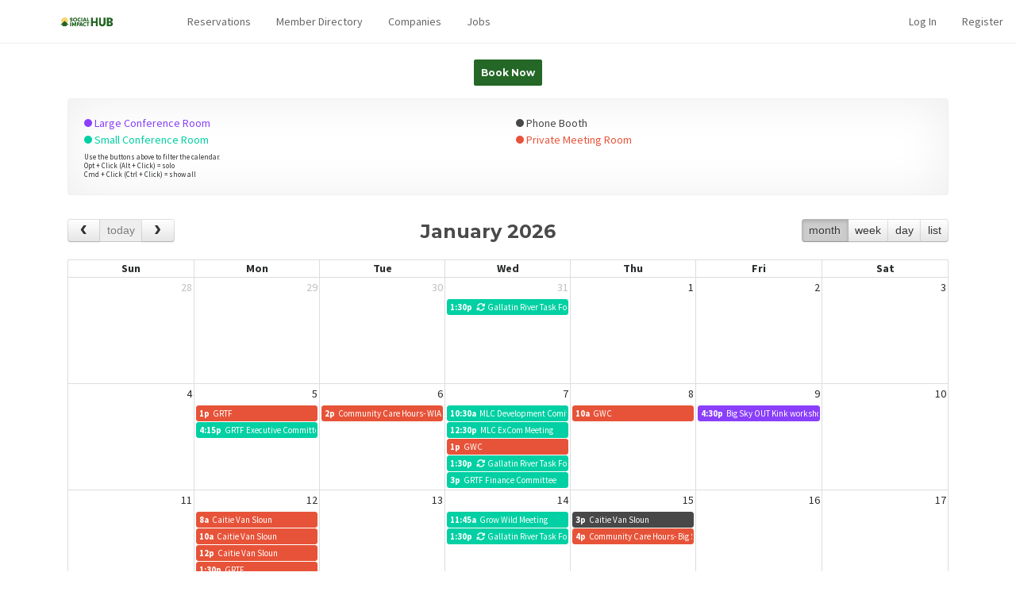

--- FILE ---
content_type: text/html; charset=UTF-8
request_url: https://socialimpacthub.proximity.app/calendar?conf_room_id=7342
body_size: 70442
content:
<!DOCTYPE html>
<html lang="en">
<head>
    <meta charset="utf-8">
    <meta http-equiv="X-UA-Compatible" content="IE=edge">
    <meta name="viewport" content="width=device-width, initial-scale=1, maximum-scale=1, shrink-to-fit=no">
    <meta name="google-site-verification" content="p8pcYepy5q1EA-f4LQ6o9tWsjA71V4N8nPWPsRkqpR8"/>

    <meta name="application-name" content="Big Sky Social Impact Hub"/>

        <title>
                    Reservations | 
                Big Sky Social Impact Hub
    </title>

    <link rel="apple-touch-icon-precomposed" sizes="57x57" href="/assets/favicon/apple-icon-57x57.png">
<link rel="apple-touch-icon-precomposed" sizes="60x60" href="/assets/favicon/apple-icon-60x60.png">
<link rel="apple-touch-icon-precomposed" sizes="72x72" href="/assets/favicon/apple-icon-72x72.png">
<link rel="apple-touch-icon-precomposed" sizes="76x76" href="/assets/favicon/apple-icon-76x76.png">
<link rel="apple-touch-icon-precomposed" sizes="114x114" href="/assets/favicon/apple-icon-114x114.png">
<link rel="apple-touch-icon-precomposed" sizes="120x120" href="/assets/favicon/apple-icon-120x120.png">
<link rel="apple-touch-icon-precomposed" sizes="144x144" href="/assets/favicon/apple-icon-144x144.png">
<link rel="apple-touch-icon-precomposed" sizes="152x152" href="/assets/favicon/apple-icon-152x152.png">
<link rel="apple-touch-icon-precomposed" sizes="180x180" href="/assets/favicon/apple-icon-180x180.png">

<link rel="icon" type="image/png" sizes="192x192" href="https://prod-proximity-imgix-media.imgix.net/assets/uploads/2022/10/37e37bac3870b959212d9ed7168128fe_o.png?w=600&amp;h=600&amp;fit=max&amp;h=192">
<link rel="icon" type="image/png" sizes="32x32" href="https://prod-proximity-imgix-media.imgix.net/assets/uploads/2022/10/37e37bac3870b959212d9ed7168128fe_o.png?w=600&amp;h=600&amp;fit=max&amp;h=32">
<link rel="icon" type="image/png" sizes="96x96" href="https://prod-proximity-imgix-media.imgix.net/assets/uploads/2022/10/37e37bac3870b959212d9ed7168128fe_o.png?w=600&amp;h=600&amp;fit=max&amp;h=96">
<link rel="icon" type="image/png" sizes="16x16" href="https://prod-proximity-imgix-media.imgix.net/assets/uploads/2022/10/37e37bac3870b959212d9ed7168128fe_o.png?w=600&amp;h=600&amp;fit=max&amp;h=16">

<link rel="shortcut icon" type="image/png" href="https://prod-proximity-imgix-media.imgix.net/assets/uploads/2022/10/37e37bac3870b959212d9ed7168128fe_o.png?w=600&amp;h=600&amp;fit=max&amp;h=16"/>


<meta name="msapplication-TileColor" content="#000000">
<meta name="msapplication-TileImage" content="/ms-icon-144x144.png">

<link rel="mask-icon" href="/assets/favicon/mask-icon.svg" color="#246726">

    <!-- Google Structured Data -->
<script type="application/ld+json">
[{
  "@context": "http://schema.org",
  "@type": "Organization",
  "name" : "Big Sky Social Impact Hub",
  "logo": "https://prod-proximity-imgix-media.imgix.net/assets/uploads/2022/10/f47f025c8fe2347d68a4eecf5a8f2b66_o.png?w=1200&amp;h=1200&amp;fit=max&amp;auto=format%2Ccompress",
  "url": "https://socialimpacthub.proximity.app/",
  "sameAs" : [
    "",
    "https://www.twitter.com/",
    ""
  ]
},
{
  "@context" : "http://schema.org",
  "@type" : "WebSite",
  "name" : "Big Sky Social Impact Hub",
  "alternateName" : "Big Sky Social Impact Hub",
  "url" : "https://socialimpacthub.proximity.app/"
}]
</script>

    <!-- Global site tag (gtag.js) - Google Ads: 846538698 -->
<script>var tag = document.createElement("script");
tag.src = "https://www.googletagmanager.com/gtag/js?id=AW-846538698";
tag.setAttribute("async", "async");
document.getElementsByTagName("head")[0].appendChild(tag);
</script>
<script>
 window.dataLayer = window.dataLayer || [];
 function gtag(){dataLayer.push(arguments);}
 gtag('js', new Date());

 gtag('config', 'AW-846538698', {
   cookie_flags: 'max-age=7200;secure;samesite=none'
 });
</script>

    <!-- Open Graph data -->
    <meta property="og:title" content="Reservations" xmlns:og="http://opengraphprotocol.org/schema/" />
    <meta property="og:url" content="https://socialimpacthub.proximity.app/calendar?conf_room_id=7342" xmlns:og="http://opengraphprotocol.org/schema/" />
    <meta property="og:description" content="You may have to work, but you don&#039;t have to work alone" xmlns:og="http://opengraphprotocol.org/schema/" />
    <meta property="og:image" content="https://proximity.app/img/fb-image.jpg" xmlns:og="http://opengraphprotocol.org/schema/" />
    <meta property="og:image:width" content="1200" xmlns:og="http://opengraphprotocol.org/schema/" />
    <meta property="og:image:height" content="630" xmlns:og="http://opengraphprotocol.org/schema/" />
    <meta property="og:image:alt" content="An image of Big Sky Social Impact Hub" xmlns:og="http://opengraphprotocol.org/schema/" />
    <meta property="og:site_name" content="Reservations" xmlns:og="http://opengraphprotocol.org/schema/" />
    <meta property="og:type" content="website" xmlns:og="http://opengraphprotocol.org/schema/" />
    <meta property="fb:app_id" content="1048646055322393" xmlns:fb="http://www.facebook.com/2008/fbml" />
    <!-- Twitter Card data -->
    <meta name="twitter:card" content="summary_large_image">
    <meta name="twitter:site" content="Reservations">
    <meta name="twitter:title" content="Reservations">
    <meta name="twitter:description" content="You may have to work, but you don&#039;t have to work alone">
    <!-- Twitter summary card with large image must be at least 280x150px -->
    <meta name="twitter:image:src" content="https://app.proximity.space/img/fb-image.jpg">
    <script>
    window.getRecaptchaToken = (actionName, closure) => closure('Space disabled reCAPTCHA.')
</script>

            <link rel="alternate" type="application/atom+xml" href="https://socialimpacthub.proximity.app/events/rss" title="Events">
    
    <!-- Fonts -->
    
    <link href="https://fonts.googleapis.com/css2?family=Source+Sans+Pro:wght@300;400;600;700;900&display=swap"
          rel="stylesheet"
    >
    <link href="https://fonts.googleapis.com/css2?family=Montserrat:wght@400;700;900&display=swap" rel="stylesheet">

    <!-- CDN CSS -->
    <link rel="stylesheet" href="https://cdnjs.cloudflare.com/ajax/libs/fullcalendar/3.10.2/fullcalendar.min.css">
    <script>var tag = document.createElement("script");
tag.src = "https://kit.fontawesome.com/ab1cf687b9.js";
tag.setAttribute("crossorigin", "anonymous");
document.getElementsByTagName("head")[0].appendChild(tag);
</script>

    <!-- Primary app CSS -->
    <link rel="stylesheet" href="/css/app.css?id=868ef5448439297a3b66872649f8cde1">

    
    
            <!-- Site override CSS -->
        <link rel="stylesheet" href="https://socialimpacthub.proximity.app/custom-styles/style-35914434ac9e.css">
    
    
    <!-- Scripts -->
    <script>
        window.Laravel = {"csrfToken":"lWNr8Qqg8KJBFhoN0PulMgXarRh31PlUVwp8Abk8"};
        window.localizationDictionary = {"[[spacename]] members":{"content":"[[spaceName]] Members","auto_capitalize":true},"activate membership":{"content":"activate membership","auto_capitalize":true},"active members this month":{"content":"Active Members this Month","auto_capitalize":true},"add benefit":{"content":"Add Benefit","auto_capitalize":true},"add initial punches to membership":{"content":"Add initial punches to membership","auto_capitalize":true},"add member":{"content":"Add Member","auto_capitalize":true},"add membership":{"content":"Add Membership","auto_capitalize":true},"app fees paid by member":{"content":"App Fees Paid by Member","auto_capitalize":true},"benefits":{"content":"Benefits","auto_capitalize":true},"building":{"content":"Building","auto_capitalize":true},"buildings":{"content":"Buildings","auto_capitalize":true},"change membership":{"content":"Change Membership","auto_capitalize":true},"choose a membership!":{"content":"Choose a membership!","auto_capitalize":true},"contact manager to cancel":{"content":"contact manager to cancel","auto_capitalize":true},"current membership":{"content":"Current membership","auto_capitalize":true},"default membership":{"content":"default membership","auto_capitalize":true},"downgrade membership":{"content":"downgrade membership","auto_capitalize":true},"edit benefit":{"content":"Edit Benefit","auto_capitalize":true},"edit member":{"content":"Edit Member","auto_capitalize":true},"edit member-level permissions":{"content":"Edit Member-level Permissions","auto_capitalize":true},"edit membership":{"content":"Edit Membership","auto_capitalize":true},"enable member directory":{"content":"Enable Member Directory","auto_capitalize":true},"filter logs by door, member, method or message":{"content":"Filter logs by door, member, method or message","auto_capitalize":false},"filter transactions by member or description":{"content":"Filter transactions by member or description","auto_capitalize":false},"find other members of the [[spacename]] community.":{"content":"Find other members of the [[spaceName]] community.","auto_capitalize":false},"how many punches should be added to this member at each renewal?":{"content":"How many punches should be added to this member at each renewal?","auto_capitalize":false},"how many punches should this member be topped off to at each renewal?":{"content":"How many punches should this member be topped off to at each renewal?","auto_capitalize":false},"how often the membership will auto-renew and the member will be charged.":{"content":"How often the membership will auto-renew and the member will be charged.","auto_capitalize":false},"I agree to the term length of this membership and I understand that I will not be able to change or cancel my membership for [[contractLength]] from [[changeDate]].":{"content":"I agree to the term length of this membership and I understand that I will not be able to change or cancel my membership for [[contractLength]] from [[changeDate]].","auto_capitalize":false},"i agree to the term length of this membership and i understand that i will not be able to change or cancel my membership for [[contractlength]] from [[changedate]].":{"content":"I agree to the term length of this membership and I understand that I will not be able to change or cancel my membership for [[contractLength]] from [[changeDate]].","auto_capitalize":false},"i agree to the term length of this membership and i understand that i will not be able to change or cancel my membership for [[contractlength]] from today.":{"content":"I agree to the term length of this membership and I understand that I will not be able to change or cancel my membership for [[contractLength]] from today.","auto_capitalize":false},"if the member does not add a payment source by this date the membership will not be activated.":{"content":"If the member does not add a payment source by this date the membership will not be activated.","auto_capitalize":false},"if you do not want all of your membership types to share that same pool, you can override them here.":{"content":"If you do not want all of your membership types to share that same pool, you can override them here.","auto_capitalize":false},"if you would like to cancel your membership, please reach out to your community manager.":{"content":"If you would like to cancel your membership, please reach out to your community manager.","auto_capitalize":false},"keys granted to a member are available to the member 24\/7.":{"content":"Keys granted to a member are available to the member 24\/7.","auto_capitalize":false},"keys granted to member directly":{"content":"Keys Granted to Member Directly","auto_capitalize":false},"keys included in membership":{"content":"Keys Included in Membership","auto_capitalize":false},"keys included with a membership type may be limited by time and day.":{"content":"Keys included with a membership type may be limited by time and day.","auto_capitalize":false},"loading member data ...":{"content":"Loading member data ...","auto_capitalize":false},"loading members ...":{"content":"Loading Members ...","auto_capitalize":false},"looking for affected memberships ...":{"content":"Looking for affected memberships ...","auto_capitalize":false},"looking for memberships ...":{"content":"Looking for memberships ...","auto_capitalize":false},"manage benefits":{"content":"Manage Benefits","auto_capitalize":false},"manage member":{"content":"Manage Member","auto_capitalize":false},"manage members":{"content":"Manage Members","auto_capitalize":true},"manage memberships":{"content":"Manage Memberships","auto_capitalize":true},"member":{"content":"member","auto_capitalize":true},"member benefits":{"content":"Member Benefits","auto_capitalize":true},"member check-in":{"content":"Member Check-in","auto_capitalize":false},"member directories":{"content":"member directories","auto_capitalize":true},"member directory":{"content":"Member Directory","auto_capitalize":true},"member invoices":{"content":"User Invoices","auto_capitalize":true},"member list":{"content":"Member List","auto_capitalize":true},"member reservations":{"content":"Member Reservations","auto_capitalize":true},"member roll":{"content":"Member Roll","auto_capitalize":true},"members":{"content":"members","auto_capitalize":true},"members (mtd)":{"content":"Members (MTD)","auto_capitalize":false},"members who were active for part of the month before canceling will remain as part of the active member count until the following month.":{"content":"Members who were active for part of the month before canceling will remain as part of the active member count until the following month.","auto_capitalize":false},"members.info.active.who":{"content":"In most cases, anyone who utilizes your space, doors or internet is an active member. If you believe this is an exception, please provide a detailed explanation. We attempt to review requests within three business days, however in peak times it may take longer.","auto_capitalize":false},"members.info.consideredactive":{"content":"You can give members access to specific keys outside of their membership. Adding a key to this member will give them 24\/7 access to that key until you remove it. If they cancel their membership, keys will be revoked.","auto_capitalize":false},"membership":{"content":"membership","auto_capitalize":true},"membership access":{"content":"Membership Access","auto_capitalize":true},"membership deleted":{"content":"Membership Deleted","auto_capitalize":true},"membership has been deleted":{"content":"Membership has been deleted","auto_capitalize":false},"membership length":{"content":"Membership Length","auto_capitalize":true},"membership options":{"content":"Membership Options","auto_capitalize":true},"membership parameters":{"content":"membership parameters","auto_capitalize":true},"membership type":{"content":"Membership Type","auto_capitalize":true},"membership types":{"content":"membership types","auto_capitalize":true},"membership under contract":{"content":"membership under contract","auto_capitalize":true},"membership-level permissions":{"content":"membership-level permissions","auto_capitalize":true},"membership.cancel.notallowed":{"content":"You are not able to change or cancel your membership at [[spaceName]] because you are currently under a contract that expires at midnight on [[expiresAt]]. If you have any questions or need to discuss your membership terms, reach out to your community manager.","auto_capitalize":false},"membership.change-will-leave-team":{"content":"Your membership is part of a team account. If you change or cancel your membership, you will become responsible for your own memberships, including any new charges, starting immediately. If you do not have a payment source associated with your account, you may be asked to enter payment information before you can change your membership.","auto_capitalize":false},"membership.edit.length.help.nonrecurring":{"content":"After this time, the member will be downgraded to the [[defaultMembershipName]] level.","auto_capitalize":false},"membership.updated.confirmation":{"content":"Your membership has been updated to <b>[[membershipClassName]]<\/b> ([[membershipCost]]). This status is active immediately","auto_capitalize":false},"memberships":{"content":"memberships","auto_capitalize":true},"memberships found":{"content":"memberships found","auto_capitalize":true},"my membership page description":{"content":"My Membership Page Description","auto_capitalize":true},"my membership page title":{"content":"My Membership Page Title","auto_capitalize":true},"my memberships":{"content":"my memberships","auto_capitalize":true},"network access check-ins could be caused by computers, tablets, kindles, phones or other smart devices left in your space even when the member is not there.":{"content":"Network Access check-ins could be caused by computers, tablets, kindles, phones or other smart devices left in your space even when the member is not there.","auto_capitalize":false},"new membership":{"content":"New Membership","auto_capitalize":true},"no active members found this month.":{"content":"No active members found this month.","auto_capitalize":true},"no membership":{"content":"No membership","auto_capitalize":true},"no memberships found.":{"content":"No memberships found.","auto_capitalize":true},"please set a category for this membership.":{"content":"Please set a category for this membership.","auto_capitalize":true},"remove member":{"content":"Remove Member","auto_capitalize":true},"resource.category.freetime.default":{"content":"Note: This is the default amount of free time that will apply to all members of your space, including free members. You can adjust this pool on a per-membership level by visiting the Membership Parameters page from the category list.","auto_capitalize":false},"resource.category.freetime.moreinfo":{"content":"This is a bucket of time that can be used to reserve any resource in this category. Once it is depleted, members will be able to reserve resources at their normal per-hour rate for the remainder of the month. (This will override any per-resource free time you have set.)","auto_capitalize":false},"restrict this benefit to certain memberships?":{"content":"Restrict this benefit to certain memberships?","auto_capitalize":true},"restrict to certain memberships":{"content":"Restrict to certain memberships","auto_capitalize":true},"room view":{"content":"Room View","auto_capitalize":false},"search for the name or email of a member of your space to add them to the attendees list.":{"content":"Search for the name or email of a member of your space to add them to the attendees list.","auto_capitalize":false},"see all available memberships":{"content":"See All Available Memberships","auto_capitalize":true},"see memberships":{"content":"See Memberships","auto_capitalize":true},"set up membership types":{"content":"Set up Membership Types","auto_capitalize":false},"set up resources":{"content":"Set up Resources","auto_capitalize":false},"show members of the [[membershipname]] level in the member directory?":{"content":"Show members of the [[membershipName]] level in the Member Directory?","auto_capitalize":false},"sold out":{"content":"Sold Out","auto_capitalize":true},"sort membership types":{"content":"Sort Membership Types","auto_capitalize":true},"taxes can be deleted if they have never been applied to any invoices and can be archived if they are not assigned to any membership types, reservable resources, add-ons or custom charges.":{"content":"Taxes can be deleted if they have never been applied to any invoices and can be archived if they are not assigned to any membership types, reservable resources, add-ons or custom charges.","auto_capitalize":false},"the member will be charged\/active as soon as they add a payment source.":{"content":"The member will be charged\/active as soon as they add a payment source.","auto_capitalize":false},"this member has key access pending.":{"content":"This member has key access pending.","auto_capitalize":false},"this member was deleted after checking in today.":{"content":"This member was deleted after checking in today.","auto_capitalize":false},"this member will be counted as an active member at your space and will have access that comes with the membership type they are assigned.":{"content":"This member will be counted as an active member at your space and will have access that comes with the membership type they are assigned.","auto_capitalize":false},"this member will be returned to a default membership at your space.":{"content":"This member will be returned to a default membership at your space.","auto_capitalize":false},"this membership is subject to a contracted term length, however no contract will be activated unless you set it up on the next page.":{"content":"This membership is subject to a contracted term length, however no contract will be activated unless you set it up on the next page.","auto_capitalize":false},"this membership type does not have access to the internet!":{"content":"This membership type does not have access to the internet!","auto_capitalize":false},"this membership will be upgraded to [[membershipname]] if a payment source is added by [[startdate]].":{"content":"This membership will be upgraded to [[membershipName]] if a payment source is added by [[startDate]].","auto_capitalize":false},"to unlink your membership, contact your community manager.":{"content":"To unlink your membership, contact your community manager.","auto_capitalize":false},"unlink membership":{"content":"Unlink Membership","auto_capitalize":true},"wave":{"content":"Wave","auto_capitalize":true},"wave at":{"content":"Wave at","auto_capitalize":true},"what kind of membership is this?":{"content":"What kind of membership is this?","auto_capitalize":false},"when a member uses a punch, how long they will have access to your space on that punch.":{"content":"When a member uses a punch, how long they will have access to your space on that punch.","auto_capitalize":false},"you can give members access to specific keys outside of their membership. adding a key to this member will give them 24\/7 access to that key until you remove it. if they cancel their membership, keys will be revoked.":{"content":"You can give members access to specific keys outside of their membership. Adding a key to this member will give them 24\/7 access to that key until you remove it. If they cancel their membership, keys will be revoked.","auto_capitalize":false},"you have not indicated that you work for this company. a company will only appear in this space's business directory if one or more coworking members are listed as employees of the company.":{"content":"You have not indicated that you work for this company. A company will only appear in this space's business directory if one or more coworking members are listed as employees of the company.","auto_capitalize":false},"your membership has been updated!":{"content":"your membership has been updated!","auto_capitalize":true},"your membership has expired.":{"content":"your membership has expired.","auto_capitalize":true},"your membership includes internet access.":{"content":"Your membership includes internet access.","auto_capitalize":false},"your membership is set to change to [[membershipname]] on [[startdate]].":{"content":"Your membership is set to change to [[membershipName]] on [[startDate]].","auto_capitalize":false},"your membership only allows you to book this resource [[maxdaysout]] out.":{"content":"Your membership only allows you to book this resource [[maxDaysOut]] out.","auto_capitalize":false},"Your membership will change to [[membershipName]] if you enter a payment source before [[startDate]].":{"content":"Your membership will change to [[membershipName]] if you enter a payment source before [[startDate]].","auto_capitalize":false}};
        window.env = 'production';
        window.platform = {"stripePublishableKey":"pk_live_UC724DIiUXCgW6ki788Aj3eD","appUrl":"https:\/\/proximity.app\/"};
        window.space = {"id":1344,"account_name":"socialimpacthub","reseller_id":1,"brand_id":null,"name":"Big Sky Social Impact Hub","mode":"coworking","timezone":"America\/Denver","currency":"usd","locale":"en-US","email":"lindsey.putnam@yellowstoneclub.com","status":"active","postmark_domain_verified":0,"salto_ks_site_id":null,"self_onboard":0,"address":"1700 Lone Mountain Trail","address_2":"","locality":"Big Sky","region_short":"MT","region":"Montana","country_short":"US","country":"United States","postal_code":"59716","phone":null,"show_on_map":1,"coming_soon":0,"home_hero_text":"You may have to work, but you don't have to work alone","stripe_pubkey":"pk_live_51M07tYKmHM9o8AB3JtpOEuTl7NJQfdPGTAt0xkHjjXnhYMws9niTPWf7xXVmhRoVadHT6DCZS9yaCUXUI0tAI1dR00jcZ8UBqH","nomad_only":0,"enable_member_directory":1,"enable_reservations":1,"enable_events":1,"enable_companies":1,"enable_jobs":1,"enable_team":true,"enable_member_referrals":0,"enable_prox_slack":"0","enable_offline_payments":1,"google_analytics_id":"","allow_self_signup":1,"require_registration":0,"allow_self_cancel":1,"inventory_opt_in":false,"workplace_opt_in":false,"latitude":"45.2668993","longitude":"-111.2873804","space_area":0,"measurement_system":"imperial","nomad_desk_price":0,"nomad_multiplier":150,"emergency_pause":0,"emergency_lockdown":0,"member_directory_view_level":"everyone","has_connected_stripe_account":true,"allow_private_bookings":true,"space_domains":[{"id":2987,"space_id":1344,"space_domain_certificate_id":458,"fqdn":"yellowstoneclub.proximity.app","default_domain":0,"redirect_permanent":0,"redirect_map_path":1,"redirect_url":"https:\/\/socialimpacthub.proximity.app","meta":[],"created_at":"2022-10-18T17:51:35.000000Z","updated_at":"2022-11-30T21:57:48.000000Z"},{"id":3014,"space_id":1344,"space_domain_certificate_id":458,"fqdn":"socialimpacthub.proximity.app","default_domain":1,"redirect_permanent":0,"redirect_map_path":1,"redirect_url":null,"meta":[],"created_at":"2022-11-30T21:57:48.000000Z","updated_at":"2022-11-30T21:57:48.000000Z"}],"partner":{"id":1,"name":"Proximity","domain_certificate_id":458,"logo_light":68462,"logo_dark":68463,"powered_by_logo_light":68464,"powered_by_logo_dark":68465,"show_powered_by_proximity":0,"favicon_id":null,"featured_image_id":null,"color_primary":"#EE487C","color_primary_contrast":"#fff","color_secondary":"#F26C45","color_secondary_contrast":"#000","css":null,"email_css":null,"body_classes":null,"phone":null,"email":"hello@proximity.space","dispute_email":"disputes@beinproximity.com","privacy_email":"privacy@proximity.space","noreply_email":"noreply@proximity.space","address":"307 N 1st Street","address_2":null,"locality":"Montrose","region_short":"CO","region":"Colorado","country_short":"US","country":"United States","postal_code":"81401","statement_descriptor":"Proximity","docs_site_url":"https:\/\/docs.proximity.space","marketing_site_url":"https:\/\/proximity.space","apps_landing_page_url":null,"wave_url_prefix":"wave","tagline":null,"home_hero_text":null,"facebook_url":null,"twitter_username":null,"instagram_url":null,"show_partner_spaces_on_map":1,"show_partner_spaces_in_apps":1,"show_non_partner_spaces_on_maps":1,"show_non_partner_spaces_in_apps":1,"created_at":"2023-07-05 22:06:20","updated_at":"2023-07-05 22:06:20","deleted_at":null,"laravel_through_key":1,"primary":true,"domain_certificate":{"id":458,"host":"proximity.app","status":"ISSUED","aws_acm_id":null,"aws_nginx_config_id":null,"aws_tasker_session_id":null,"root_wildcard":1,"shared_session_host":1,"auto_renew":0,"community":1,"expires_at":"2025-06-30 23:59:59","meta":{"NS":"ns-287.awsdns-35.com"},"created_at":"2022-04-09T06:36:51.000000Z","updated_at":"2024-08-13T22:40:16.000000Z"},"favicon":null,"featured_image":null},"object_meta":[{"id":2091995258,"describable_id":1344,"describable_type":"App\\Models\\Space","meta_key":"allow_donations","meta_value":"0","created_at":"2024-05-14 14:42:38","updated_at":"2024-05-14 14:42:38"},{"id":1581861628,"describable_id":1344,"describable_type":"App\\Models\\Space","meta_key":"Brivo_enabled","meta_value":"0","created_at":"2022-11-30 21:57:48","updated_at":"2022-11-30 21:57:48"},{"id":1542284459,"describable_id":1344,"describable_type":"App\\Models\\Space","meta_key":"conference_rooms_lead","meta_value":"<p>Need a space to meet? Conference rooms are available to everyone, whether you're a member of our space or not!<\/p>","created_at":"2022-10-20 22:02:22","updated_at":"2022-10-20 22:02:22"},{"id":1581861629,"describable_id":1344,"describable_type":"App\\Models\\Space","meta_key":"enable_credit_payments","meta_value":"1","created_at":"2022-11-30 21:57:48","updated_at":"2022-11-30 21:57:48"},{"id":1595932727,"describable_id":1344,"describable_type":"App\\Models\\Space","meta_key":"enableMembershipFutureStartDate","meta_value":"0","created_at":"2022-12-15 19:54:10","updated_at":"2022-12-15 19:54:10"},{"id":2069938635,"describable_id":1344,"describable_type":"App\\Models\\Space","meta_key":"hasEditedConferenceRooms","meta_value":"1","created_at":"2024-04-24 17:00:13","updated_at":"2024-04-24 17:00:13"},{"id":2227967039,"describable_id":1344,"describable_type":"App\\Models\\Space","meta_key":"hasEditedMembershipLevels","meta_value":"1","created_at":"2024-09-24 15:58:47","updated_at":"2024-09-24 15:58:47"},{"id":1542284457,"describable_id":1344,"describable_type":"App\\Models\\Space","meta_key":"login_lead","meta_value":"<p>&nbsp;<\/p>\r\n<h3>Current Members<\/h3>\r\n<p>Please sign in to your account to continue.<\/p>\r\n<h3>Create a Free Account to Join<\/h3>\r\n<p>Please register for a free Community Membership account to get started! From your free account dashboard, you can book conference rooms, select your membership level, and manage your profile.<\/p>","created_at":"2022-10-20 22:02:22","updated_at":"2022-10-20 22:02:22"},{"id":1595932726,"describable_id":1344,"describable_type":"App\\Models\\Space","meta_key":"manager_can_view_revenue","meta_value":"1","created_at":"2022-12-15 19:54:10","updated_at":"2022-12-15 19:54:10"},{"id":1581861627,"describable_id":1344,"describable_type":"App\\Models\\Space","meta_key":"membership_contracts_enabled","meta_value":"0","created_at":"2022-11-30 21:57:48","updated_at":"2022-11-30 21:57:48"},{"id":1542284456,"describable_id":1344,"describable_type":"App\\Models\\Space","meta_key":"my_membership_page_description","meta_value":"<p>We are excited to welcome you! By choosing a membership, you can connect with the community and start networking through our membership portal. Choose the membership that is right for you!<\/p>","created_at":"2022-10-20 22:02:22","updated_at":"2022-10-20 22:02:22"},{"id":1542284455,"describable_id":1344,"describable_type":"App\\Models\\Space","meta_key":"my_membership_page_title","meta_value":"Join our growing community!","created_at":"2022-10-20 22:02:22","updated_at":"2022-10-20 22:02:22"},{"id":1581861620,"describable_id":1344,"describable_type":"App\\Models\\Space","meta_key":"Nest_enabled","meta_value":"0","created_at":"2022-11-30 21:57:48","updated_at":"2022-11-30 21:57:48"},{"id":1695050961,"describable_id":1344,"describable_type":"App\\Models\\Space","meta_key":"recurring_reservations_billed_for_april_2023","meta_value":"1","created_at":"2023-04-01 06:26:56","updated_at":"2023-04-01 06:26:56"},{"id":2044178831,"describable_id":1344,"describable_type":"App\\Models\\Space","meta_key":"recurring_reservations_billed_for_april_2024","meta_value":"1","created_at":"2024-04-01 06:27:40","updated_at":"2024-04-01 06:27:40"},{"id":2363980437,"describable_id":1344,"describable_type":"App\\Models\\Space","meta_key":"recurring_reservations_billed_for_april_2025","meta_value":"1","created_at":"2025-04-01 06:22:34","updated_at":"2025-04-01 06:22:34"},{"id":1806620445,"describable_id":1344,"describable_type":"App\\Models\\Space","meta_key":"recurring_reservations_billed_for_august_2023","meta_value":"1","created_at":"2023-08-01 06:26:54","updated_at":"2023-08-01 06:26:54"},{"id":2179050821,"describable_id":1344,"describable_type":"App\\Models\\Space","meta_key":"recurring_reservations_billed_for_august_2024","meta_value":"1","created_at":"2024-08-01 06:26:42","updated_at":"2024-08-01 06:26:42"},{"id":2442047338,"describable_id":1344,"describable_type":"App\\Models\\Space","meta_key":"recurring_reservations_billed_for_august_2025","meta_value":"1","created_at":"2025-08-01 06:27:30","updated_at":"2025-08-01 06:27:30"},{"id":1921388369,"describable_id":1344,"describable_type":"App\\Models\\Space","meta_key":"recurring_reservations_billed_for_december_2023","meta_value":"1","created_at":"2023-12-01 07:31:38","updated_at":"2023-12-01 07:31:38"},{"id":2279883287,"describable_id":1344,"describable_type":"App\\Models\\Space","meta_key":"recurring_reservations_billed_for_december_2024","meta_value":"1","created_at":"2024-12-01 07:42:24","updated_at":"2024-12-01 07:42:24"},{"id":2517843405,"describable_id":1344,"describable_type":"App\\Models\\Space","meta_key":"recurring_reservations_billed_for_december_2025","meta_value":"1","created_at":"2025-12-01 07:23:05","updated_at":"2025-12-01 07:23:05"},{"id":1640197792,"describable_id":1344,"describable_type":"App\\Models\\Space","meta_key":"recurring_reservations_billed_for_february_2023","meta_value":"1","created_at":"2023-02-01 07:28:07","updated_at":"2023-02-01 07:28:07"},{"id":1981121087,"describable_id":1344,"describable_type":"App\\Models\\Space","meta_key":"recurring_reservations_billed_for_february_2024","meta_value":"1","created_at":"2024-02-01 07:26:12","updated_at":"2024-02-01 07:26:12"},{"id":2323376097,"describable_id":1344,"describable_type":"App\\Models\\Space","meta_key":"recurring_reservations_billed_for_february_2025","meta_value":"1","created_at":"2025-02-01 07:21:47","updated_at":"2025-02-01 07:21:47"},{"id":1950463613,"describable_id":1344,"describable_type":"App\\Models\\Space","meta_key":"recurring_reservations_billed_for_january_2024","meta_value":"1","created_at":"2024-01-01 07:30:51","updated_at":"2024-01-01 07:30:51"},{"id":2301891603,"describable_id":1344,"describable_type":"App\\Models\\Space","meta_key":"recurring_reservations_billed_for_january_2025","meta_value":"1","created_at":"2025-01-01 07:23:01","updated_at":"2025-01-01 07:23:01"},{"id":2536131066,"describable_id":1344,"describable_type":"App\\Models\\Space","meta_key":"recurring_reservations_billed_for_january_2026","meta_value":"1","created_at":"2026-01-01 07:27:43","updated_at":"2026-01-01 07:27:43"},{"id":1781779777,"describable_id":1344,"describable_type":"App\\Models\\Space","meta_key":"recurring_reservations_billed_for_july_2023","meta_value":"1","created_at":"2023-07-01 06:26:39","updated_at":"2023-07-01 06:26:39"},{"id":2144392643,"describable_id":1344,"describable_type":"App\\Models\\Space","meta_key":"recurring_reservations_billed_for_july_2024","meta_value":"1","created_at":"2024-07-01 06:26:17","updated_at":"2024-07-01 06:26:17"},{"id":2421437744,"describable_id":1344,"describable_type":"App\\Models\\Space","meta_key":"recurring_reservations_billed_for_july_2025","meta_value":"1","created_at":"2025-07-01 06:27:42","updated_at":"2025-07-01 06:27:42"},{"id":1753212296,"describable_id":1344,"describable_type":"App\\Models\\Space","meta_key":"recurring_reservations_billed_for_june_2023","meta_value":"1","created_at":"2023-06-01 06:28:12","updated_at":"2023-06-01 06:28:12"},{"id":2111174707,"describable_id":1344,"describable_type":"App\\Models\\Space","meta_key":"recurring_reservations_billed_for_june_2024","meta_value":"1","created_at":"2024-06-01 06:24:54","updated_at":"2024-06-01 06:24:54"},{"id":2401915644,"describable_id":1344,"describable_type":"App\\Models\\Space","meta_key":"recurring_reservations_billed_for_june_2025","meta_value":"1","created_at":"2025-06-01 06:18:50","updated_at":"2025-06-01 06:18:50"},{"id":1667225098,"describable_id":1344,"describable_type":"App\\Models\\Space","meta_key":"recurring_reservations_billed_for_march_2023","meta_value":"1","created_at":"2023-03-01 07:34:08","updated_at":"2023-03-01 07:34:08"},{"id":2011616492,"describable_id":1344,"describable_type":"App\\Models\\Space","meta_key":"recurring_reservations_billed_for_march_2024","meta_value":"1","created_at":"2024-03-01 07:28:10","updated_at":"2024-03-01 07:28:10"},{"id":2343375536,"describable_id":1344,"describable_type":"App\\Models\\Space","meta_key":"recurring_reservations_billed_for_march_2025","meta_value":"1","created_at":"2025-03-01 07:21:19","updated_at":"2025-03-01 07:21:19"},{"id":1724284841,"describable_id":1344,"describable_type":"App\\Models\\Space","meta_key":"recurring_reservations_billed_for_may_2023","meta_value":"1","created_at":"2023-05-01 06:27:26","updated_at":"2023-05-01 06:27:26"},{"id":2077204645,"describable_id":1344,"describable_type":"App\\Models\\Space","meta_key":"recurring_reservations_billed_for_may_2024","meta_value":"1","created_at":"2024-05-01 06:23:29","updated_at":"2024-05-01 06:23:29"},{"id":2382664090,"describable_id":1344,"describable_type":"App\\Models\\Space","meta_key":"recurring_reservations_billed_for_may_2025","meta_value":"1","created_at":"2025-05-01 06:20:59","updated_at":"2025-05-01 06:20:59"},{"id":1893659407,"describable_id":1344,"describable_type":"App\\Models\\Space","meta_key":"recurring_reservations_billed_for_november_2023","meta_value":"1","created_at":"2023-11-01 06:28:12","updated_at":"2023-11-01 06:28:12"},{"id":2257101610,"describable_id":1344,"describable_type":"App\\Models\\Space","meta_key":"recurring_reservations_billed_for_november_2024","meta_value":"1","created_at":"2024-11-01 06:29:10","updated_at":"2024-11-01 06:29:10"},{"id":2500493304,"describable_id":1344,"describable_type":"App\\Models\\Space","meta_key":"recurring_reservations_billed_for_november_2025","meta_value":"1","created_at":"2025-11-01 06:20:49","updated_at":"2025-11-01 06:20:49"},{"id":1864721486,"describable_id":1344,"describable_type":"App\\Models\\Space","meta_key":"recurring_reservations_billed_for_october_2023","meta_value":"1","created_at":"2023-10-01 06:26:29","updated_at":"2023-10-01 06:26:29"},{"id":2233125935,"describable_id":1344,"describable_type":"App\\Models\\Space","meta_key":"recurring_reservations_billed_for_october_2024","meta_value":"1","created_at":"2024-10-01 06:28:36","updated_at":"2024-10-01 06:28:36"},{"id":2482349743,"describable_id":1344,"describable_type":"App\\Models\\Space","meta_key":"recurring_reservations_billed_for_october_2025","meta_value":"1","created_at":"2025-10-01 06:25:42","updated_at":"2025-10-01 06:25:42"},{"id":1837052975,"describable_id":1344,"describable_type":"App\\Models\\Space","meta_key":"recurring_reservations_billed_for_september_2023","meta_value":"1","created_at":"2023-09-01 06:29:35","updated_at":"2023-09-01 06:29:35"},{"id":2209105332,"describable_id":1344,"describable_type":"App\\Models\\Space","meta_key":"recurring_reservations_billed_for_september_2024","meta_value":"1","created_at":"2024-09-01 06:28:04","updated_at":"2024-09-01 06:28:04"},{"id":2463366548,"describable_id":1344,"describable_type":"App\\Models\\Space","meta_key":"recurring_reservations_billed_for_september_2025","meta_value":"1","created_at":"2025-09-01 06:24:38","updated_at":"2025-09-01 06:24:38"},{"id":1691480232,"describable_id":1344,"describable_type":"App\\Models\\Space","meta_key":"recurring_reservations_estimate_email_sent_for_april_2023","meta_value":"1","created_at":"2023-03-28 13:32:28","updated_at":"2023-03-28 13:32:28"},{"id":2040136733,"describable_id":1344,"describable_type":"App\\Models\\Space","meta_key":"recurring_reservations_estimate_email_sent_for_april_2024","meta_value":"1","created_at":"2024-03-28 13:33:25","updated_at":"2024-03-28 13:33:25"},{"id":2361437589,"describable_id":1344,"describable_type":"App\\Models\\Space","meta_key":"recurring_reservations_estimate_email_sent_for_april_2025","meta_value":"1","created_at":"2025-03-28 13:33:15","updated_at":"2025-03-28 13:33:15"},{"id":1803148903,"describable_id":1344,"describable_type":"App\\Models\\Space","meta_key":"recurring_reservations_estimate_email_sent_for_august_2023","meta_value":"1","created_at":"2023-07-28 13:31:54","updated_at":"2023-07-28 13:31:54"},{"id":2174903082,"describable_id":1344,"describable_type":"App\\Models\\Space","meta_key":"recurring_reservations_estimate_email_sent_for_august_2024","meta_value":"1","created_at":"2024-07-28 13:34:18","updated_at":"2024-07-28 13:34:18"},{"id":2439553943,"describable_id":1344,"describable_type":"App\\Models\\Space","meta_key":"recurring_reservations_estimate_email_sent_for_august_2025","meta_value":"1","created_at":"2025-07-28 13:32:37","updated_at":"2025-07-28 13:32:37"},{"id":1917986584,"describable_id":1344,"describable_type":"App\\Models\\Space","meta_key":"recurring_reservations_estimate_email_sent_for_december_2023","meta_value":"1","created_at":"2023-11-27 14:38:27","updated_at":"2023-11-27 14:38:27"},{"id":2277111332,"describable_id":1344,"describable_type":"App\\Models\\Space","meta_key":"recurring_reservations_estimate_email_sent_for_december_2024","meta_value":"1","created_at":"2024-11-27 14:38:10","updated_at":"2024-11-27 14:38:10"},{"id":2515629285,"describable_id":1344,"describable_type":"App\\Models\\Space","meta_key":"recurring_reservations_estimate_email_sent_for_december_2025","meta_value":"1","created_at":"2025-11-27 14:32:06","updated_at":"2025-11-27 14:32:06"},{"id":1636659696,"describable_id":1344,"describable_type":"App\\Models\\Space","meta_key":"recurring_reservations_estimate_email_sent_for_february_2023","meta_value":"1","created_at":"2023-01-28 14:31:48","updated_at":"2023-01-28 14:31:48"},{"id":1977263055,"describable_id":1344,"describable_type":"App\\Models\\Space","meta_key":"recurring_reservations_estimate_email_sent_for_february_2024","meta_value":"1","created_at":"2024-01-28 14:32:09","updated_at":"2024-01-28 14:32:09"},{"id":2320664674,"describable_id":1344,"describable_type":"App\\Models\\Space","meta_key":"recurring_reservations_estimate_email_sent_for_february_2025","meta_value":"1","created_at":"2025-01-28 14:33:06","updated_at":"2025-01-28 14:33:06"},{"id":1946943640,"describable_id":1344,"describable_type":"App\\Models\\Space","meta_key":"recurring_reservations_estimate_email_sent_for_january_2024","meta_value":"1","created_at":"2023-12-28 14:35:28","updated_at":"2023-12-28 14:35:28"},{"id":2299323755,"describable_id":1344,"describable_type":"App\\Models\\Space","meta_key":"recurring_reservations_estimate_email_sent_for_january_2025","meta_value":"1","created_at":"2024-12-28 14:32:35","updated_at":"2024-12-28 14:32:35"},{"id":2533956525,"describable_id":1344,"describable_type":"App\\Models\\Space","meta_key":"recurring_reservations_estimate_email_sent_for_january_2026","meta_value":"1","created_at":"2025-12-28 14:31:37","updated_at":"2025-12-28 14:31:37"},{"id":1778221245,"describable_id":1344,"describable_type":"App\\Models\\Space","meta_key":"recurring_reservations_estimate_email_sent_for_july_2023","meta_value":"1","created_at":"2023-06-27 13:33:37","updated_at":"2023-06-27 13:33:37"},{"id":2140312200,"describable_id":1344,"describable_type":"App\\Models\\Space","meta_key":"recurring_reservations_estimate_email_sent_for_july_2024","meta_value":"1","created_at":"2024-06-27 13:36:39","updated_at":"2024-06-27 13:36:39"},{"id":2418996054,"describable_id":1344,"describable_type":"App\\Models\\Space","meta_key":"recurring_reservations_estimate_email_sent_for_july_2025","meta_value":"1","created_at":"2025-06-27 13:32:39","updated_at":"2025-06-27 13:32:39"},{"id":1749970037,"describable_id":1344,"describable_type":"App\\Models\\Space","meta_key":"recurring_reservations_estimate_email_sent_for_june_2023","meta_value":"1","created_at":"2023-05-28 13:31:47","updated_at":"2023-05-28 13:31:47"},{"id":2107071964,"describable_id":1344,"describable_type":"App\\Models\\Space","meta_key":"recurring_reservations_estimate_email_sent_for_june_2024","meta_value":"1","created_at":"2024-05-28 13:33:40","updated_at":"2024-05-28 13:33:40"},{"id":2399527483,"describable_id":1344,"describable_type":"App\\Models\\Space","meta_key":"recurring_reservations_estimate_email_sent_for_june_2025","meta_value":"1","created_at":"2025-05-28 13:32:55","updated_at":"2025-05-28 13:32:55"},{"id":1663878918,"describable_id":1344,"describable_type":"App\\Models\\Space","meta_key":"recurring_reservations_estimate_email_sent_for_march_2023","meta_value":"1","created_at":"2023-02-25 14:34:04","updated_at":"2023-02-25 14:34:04"},{"id":2007632926,"describable_id":1344,"describable_type":"App\\Models\\Space","meta_key":"recurring_reservations_estimate_email_sent_for_march_2024","meta_value":"1","created_at":"2024-02-26 14:32:54","updated_at":"2024-02-26 14:32:54"},{"id":2340890512,"describable_id":1344,"describable_type":"App\\Models\\Space","meta_key":"recurring_reservations_estimate_email_sent_for_march_2025","meta_value":"1","created_at":"2025-02-25 14:32:53","updated_at":"2025-02-25 14:32:53"},{"id":1720713199,"describable_id":1344,"describable_type":"App\\Models\\Space","meta_key":"recurring_reservations_estimate_email_sent_for_may_2023","meta_value":"1","created_at":"2023-04-27 13:32:49","updated_at":"2023-04-27 13:32:49"},{"id":2073138854,"describable_id":1344,"describable_type":"App\\Models\\Space","meta_key":"recurring_reservations_estimate_email_sent_for_may_2024","meta_value":"1","created_at":"2024-04-27 13:33:14","updated_at":"2024-04-27 13:33:14"},{"id":2380455099,"describable_id":1344,"describable_type":"App\\Models\\Space","meta_key":"recurring_reservations_estimate_email_sent_for_may_2025","meta_value":"1","created_at":"2025-04-27 13:33:26","updated_at":"2025-04-27 13:33:26"},{"id":1890213052,"describable_id":1344,"describable_type":"App\\Models\\Space","meta_key":"recurring_reservations_estimate_email_sent_for_november_2023","meta_value":"1","created_at":"2023-10-28 13:35:38","updated_at":"2023-10-28 13:35:38"},{"id":2254188126,"describable_id":1344,"describable_type":"App\\Models\\Space","meta_key":"recurring_reservations_estimate_email_sent_for_november_2024","meta_value":"1","created_at":"2024-10-28 13:34:41","updated_at":"2024-10-28 13:34:41"},{"id":2498302586,"describable_id":1344,"describable_type":"App\\Models\\Space","meta_key":"recurring_reservations_estimate_email_sent_for_november_2025","meta_value":"1","created_at":"2025-10-28 13:32:30","updated_at":"2025-10-28 13:32:30"},{"id":1861302626,"describable_id":1344,"describable_type":"App\\Models\\Space","meta_key":"recurring_reservations_estimate_email_sent_for_october_2023","meta_value":"1","created_at":"2023-09-27 13:34:41","updated_at":"2023-09-27 13:34:41"},{"id":2230292595,"describable_id":1344,"describable_type":"App\\Models\\Space","meta_key":"recurring_reservations_estimate_email_sent_for_october_2024","meta_value":"1","created_at":"2024-09-27 13:34:40","updated_at":"2024-09-27 13:34:40"},{"id":2480127937,"describable_id":1344,"describable_type":"App\\Models\\Space","meta_key":"recurring_reservations_estimate_email_sent_for_october_2025","meta_value":"1","created_at":"2025-09-27 13:32:20","updated_at":"2025-09-27 13:32:20"},{"id":1833250929,"describable_id":1344,"describable_type":"App\\Models\\Space","meta_key":"recurring_reservations_estimate_email_sent_for_september_2023","meta_value":"1","created_at":"2023-08-28 13:32:49","updated_at":"2023-08-28 13:32:49"},{"id":2206010846,"describable_id":1344,"describable_type":"App\\Models\\Space","meta_key":"recurring_reservations_estimate_email_sent_for_september_2024","meta_value":"1","created_at":"2024-08-28 13:34:42","updated_at":"2024-08-28 13:34:42"},{"id":2460888929,"describable_id":1344,"describable_type":"App\\Models\\Space","meta_key":"recurring_reservations_estimate_email_sent_for_september_2025","meta_value":"1","created_at":"2025-08-28 13:32:35","updated_at":"2025-08-28 13:32:35"},{"id":1581861626,"describable_id":1344,"describable_type":"App\\Models\\Space","meta_key":"RemoteLockApi_enabled","meta_value":"0","created_at":"2022-11-30 21:57:48","updated_at":"2022-11-30 21:57:48"},{"id":1581861623,"describable_id":1344,"describable_type":"App\\Models\\Space","meta_key":"Salto_enabled","meta_value":"0","created_at":"2022-11-30 21:57:48","updated_at":"2022-11-30 21:57:48"},{"id":1595932725,"describable_id":1344,"describable_type":"App\\Models\\Space","meta_key":"show_default_members_in_directory","meta_value":"1","created_at":"2022-12-15 19:54:10","updated_at":"2022-12-15 19:54:10"},{"id":1542284463,"describable_id":1344,"describable_type":"App\\Models\\Space","meta_key":"show_hours_on_home_page","meta_value":"1","created_at":"2022-10-20 22:02:22","updated_at":"2022-10-20 22:02:22"},{"id":1542284461,"describable_id":1344,"describable_type":"App\\Models\\Space","meta_key":"show_location_on_home_page","meta_value":"1","created_at":"2022-10-20 22:02:22","updated_at":"2022-10-20 22:02:22"},{"id":1581861625,"describable_id":1344,"describable_type":"App\\Models\\Space","meta_key":"SmartThings_enabled","meta_value":"0","created_at":"2022-11-30 21:57:48","updated_at":"2022-11-30 21:57:48"},{"id":1595932728,"describable_id":1344,"describable_type":"App\\Models\\Space","meta_key":"space_hours","meta_value":"{\"monday\":{\"open\":\"8:00 AM\",\"close\":\"5:00 PM\"},\"tuesday\":{\"open\":\"8:00 AM\",\"close\":\"5:00 PM\"},\"wednesday\":{\"open\":\"8:00 AM\",\"close\":\"5:00 PM\"},\"thursday\":{\"open\":\"8:00 AM\",\"close\":\"5:00 PM\"},\"friday\":{\"open\":\"8:00 AM\",\"close\":\"5:00 PM\"},\"saturday\":{\"open\":null,\"close\":null},\"sunday\":{\"open\":null,\"close\":null}}","created_at":"2022-12-15 19:54:10","updated_at":"2022-12-15 19:54:10"},{"id":2547788176,"describable_id":1344,"describable_type":"App\\Models\\Space","meta_key":"wave_last_used","meta_value":"O:13:\"Carbon\\Carbon\":3:{s:4:\"date\";s:26:\"2026-01-20 09:18:20.633105\";s:13:\"timezone_type\";i:3;s:8:\"timezone\";s:3:\"UTC\";}","created_at":"2026-01-20 09:18:20","updated_at":"2026-01-20 09:18:20"}],"photos":[],"brand":null};
        window.currency = 'usd';
        window.locale = 'en-US';
        window.membership = null;
        window.archilogicPublishableToken = '891a6b8f-6de9-4a22-8909-7a0f6791df5f';
        window.partner = {"id":1,"name":"Proximity","domain_certificate_id":458,"logo_light":68462,"logo_dark":68463,"powered_by_logo_light":68464,"powered_by_logo_dark":68465,"show_powered_by_proximity":0,"favicon_id":null,"featured_image_id":null,"color_primary":"#EE487C","color_primary_contrast":"#fff","color_secondary":"#F26C45","color_secondary_contrast":"#000","css":null,"email_css":null,"body_classes":null,"phone":null,"email":"hello@proximity.space","dispute_email":"disputes@beinproximity.com","privacy_email":"privacy@proximity.space","noreply_email":"noreply@proximity.space","address":"307 N 1st Street","address_2":null,"locality":"Montrose","region_short":"CO","region":"Colorado","country_short":"US","country":"United States","postal_code":"81401","statement_descriptor":"Proximity","docs_site_url":"https:\/\/docs.proximity.space","marketing_site_url":"https:\/\/proximity.space","apps_landing_page_url":null,"wave_url_prefix":"wave","tagline":null,"home_hero_text":null,"facebook_url":null,"twitter_username":null,"instagram_url":null,"show_partner_spaces_on_map":1,"show_partner_spaces_in_apps":1,"show_non_partner_spaces_on_maps":1,"show_non_partner_spaces_in_apps":1,"created_at":"2023-07-05 22:06:20","updated_at":"2023-07-05 22:06:20","deleted_at":null,"laravel_through_key":1,"primary":true,"domain_certificate":{"id":458,"host":"proximity.app","status":"ISSUED","aws_acm_id":null,"aws_nginx_config_id":null,"aws_tasker_session_id":null,"root_wildcard":1,"shared_session_host":1,"auto_renew":0,"community":1,"expires_at":"2025-06-30 23:59:59","meta":{"NS":"ns-287.awsdns-35.com"},"created_at":"2022-04-09T06:36:51.000000Z","updated_at":"2024-08-13T22:40:16.000000Z"},"favicon":null,"featured_image":null}
        window.isLoggedIn = false;
        window.currentUser = null;
    </script>

    <script> 
var $buoop = {notify:{i:-3,f:-4,o:-4,s:-2,c:-4},unsecure:true,unsupported:false,api:5}; 
function $buo_f(){ 
 var e = document.createElement("script"); 
 e.src = "//browser-update.org/update.min.js"; 
 document.body.appendChild(e);
};
try {document.addEventListener("DOMContentLoaded", $buo_f,false)}
catch(e){window.attachEvent("onload", $buo_f)}
</script>
    
<meta name="apple-itunes-app" content="app-id=1398094122">

<style type="text/css" media="screen">
.tooltipevent {
  font-size: 13px;
  border-radius: 4px;
}
.tooltipevent .popup-title {
  font-size: 15px;
}
.tooltipevent .popup_pending {
  display: block;
  text-align: center;
  background-color: #990000;
  color: white;
  font-size: 12px;
  font-weight: bold;
  padding: 2px 8px;
  border-radius: 20px;
  margin-top: 10px;
}
.popup_cr {
  display: block;
  text-align: center;
  color: white;
  font-size: 12px;
  font-weight: bold;
  padding: 2px 8px;
  border-radius: 20px;
  margin-top: 10px;
}
.fc-list-item, .fc-list-item * {
  cursor: pointer;
}
  .conferenceroom.list .cr_7342 .room,
  .conferenceroom.list .cr_7342 .fc-event-dot,
  .conferenceroom.list a.cr_7342 {
    background: #8A3FFA;
    border-color: #8A3FFA;
  }
  .conferenceroom.list .cr_7342 a {
    color: #8A3FFA;
  }
  .conferenceroom.list .cr_7342 .room {
    background: none;
  }
  .conferenceroom.list .cr_7342.on .room {
    background: #8A3FFA;
  }
  .popup_cr.popup_cr_7342 {
    background-color: #8A3FFA;
  }
  .conferenceroom.list .cr_7355 .room,
  .conferenceroom.list .cr_7355 .fc-event-dot,
  .conferenceroom.list a.cr_7355 {
    background: #00D0A3;
    border-color: #00D0A3;
  }
  .conferenceroom.list .cr_7355 a {
    color: #00D0A3;
  }
  .conferenceroom.list .cr_7355 .room {
    background: none;
  }
  .conferenceroom.list .cr_7355.on .room {
    background: #00D0A3;
  }
  .popup_cr.popup_cr_7355 {
    background-color: #00D0A3;
  }
  .conferenceroom.list .cr_7475 .room,
  .conferenceroom.list .cr_7475 .fc-event-dot,
  .conferenceroom.list a.cr_7475 {
    background: #484848;
    border-color: #484848;
  }
  .conferenceroom.list .cr_7475 a {
    color: #484848;
  }
  .conferenceroom.list .cr_7475 .room {
    background: none;
  }
  .conferenceroom.list .cr_7475.on .room {
    background: #484848;
  }
  .popup_cr.popup_cr_7475 {
    background-color: #484848;
  }
  .conferenceroom.list .cr_9077 .room,
  .conferenceroom.list .cr_9077 .fc-event-dot,
  .conferenceroom.list a.cr_9077 {
    background: #e75339;
    border-color: #e75339;
  }
  .conferenceroom.list .cr_9077 a {
    color: #e75339;
  }
  .conferenceroom.list .cr_9077 .room {
    background: none;
  }
  .conferenceroom.list .cr_9077.on .room {
    background: #e75339;
  }
  .popup_cr.popup_cr_9077 {
    background-color: #e75339;
  }
</style>

</head>

<body class="app header-fixed sidebar-fixed sidebar-hidden web conferenceroom list "
>

<div id="generic-modal">
        <div style='position:fixed; top:100px; left:0px;height:100%; width:100%; ' ref="generalModal" class="modal">
            <div class="modal-dialog modal-lg" role="document">
                <div class="modal-content">
                    <div class="modal-header">
                        <h5 >{{title}}</h5>
                    </div>
                    <div v-show="error || title_blurb" class="modal-header">
                        <div v-html="title_blurb"></div>
                        <h4 v-if="error" style='color:red'>{{error}}</h4>
                    </div>                    
                    <div style="height:200px; overflow:scroll;" v-html="body" class="modal-body">
                    </div>
                    <div v-show="!hide_buttons" class="modal-footer">
                        <button class="btn" v-for="button in buttons" @click="button.action(button)">{{button.text}}</button>
                    </div>
                    <div v-if="hide_buttons" class="modal-footer">
                      <i class="fa fa-spinner fa-spin fa-2x fa-fw"></i>
                    </div>
                </div>
            </div>
        </div>
</div>



<header class="app-header navbar hidden-minimal">
    <button class="navbar-toggler mobile-sidebar-toggler d-lg-none" type="button">☰</button>

<a class="navbar-brand guest" href="/">
                <span style="background-image: url('https://prod-proximity-imgix-media.imgix.net/assets/uploads/2022/10/f47f025c8fe2347d68a4eecf5a8f2b66_o.png?w=600&amp;h=600&amp;fit=max&amp;auto=format%2Ccompress');"></span>
    
    </a>

<ul class="nav navbar-nav d-md-down-none">
                            <li class="nav-item px-3">
                                    <a class="nav-link" href="https://socialimpacthub.proximity.app/calendar">Reservations</a>
                            </li>
                            <li class="nav-item px-3">
                <a class="nav-link" href="https://socialimpacthub.proximity.app/members">Member Directory</a>
            </li>
                                            <li class="nav-item px-3">
                <a class="nav-link" href="https://socialimpacthub.proximity.app/companies">Companies</a>
            </li>
                            <li class="nav-item px-3">
                <a class="nav-link" href="https://socialimpacthub.proximity.app/jobs">Jobs</a>
            </li>
                            </ul>
<ul class="nav navbar-nav ml-auto">
        
                                                <li class="nav-item px-3">
                    <a class="nav-link" href="https://socialimpacthub.proximity.app/login/true">Log&nbsp;In</a>
                </li>
                                        <li class="nav-item px-3 hidden-sm-down">
                    <a class="nav-link" href="https://socialimpacthub.proximity.app/register">Register</a>
                </li>
                        </ul>
</header>

<div class="app-body">
    <div class="sidebar hidden-minimal">
        <nav class="sidebar-nav">
            <ul class="nav d-lg-none">
        <li class="nav-title d-lg-none">Site Navigation</li>
                                    <li class="nav-item">
                    <a target="_self"
                       class="nav-link d-flex items-center justify-content-start"
                       href="/calendar"
                    >
                        Reservations
                                            </a>
                </li>
                                                <li class="nav-item">
                    <a target="_self"
                       class="nav-link d-flex items-center justify-content-start"
                       href="/members"
                    >
                        Member Directory
                                            </a>
                </li>
                                                <li class="nav-item">
                    <a target="_self"
                       class="nav-link d-flex items-center justify-content-start"
                       href="/companies"
                    >
                        Companies
                                            </a>
                </li>
                                                <li class="nav-item">
                    <a target="_self"
                       class="nav-link d-flex items-center justify-content-start"
                       href="/jobs"
                    >
                        Jobs
                                            </a>
                </li>
                        </ul>
    <ul class="nav d-none d-lg-block">
        <li class="nav-title d-lg-none">Site Navigation</li>
                                    <li class="nav-title">Proximity Network</li>
                                                                                        <li class="nav-item">
                                <a target="_blank"
                                   class="nav-link d-flex items-center justify-content-start"
                                   href="https://map.prx.services/"
                                > <i class="fa fa-map"
                                     aria-hidden="true"
                                    ></i>
                                    Map
                                                                    </a>
                            </li>
                                                                                    </ul>
        </nav>
    </div>

    <main class="main">
        
        <div class="container-fluid">
            <div class="alerts">
                
    
    
    
    
    </div>
        </div>

        <div class="container">
      <p class="text-center"><a class="btn btn-primary" href="https://socialimpacthub.proximity.app/calendar/all/book">Book Now</a></p>
  
      <div class="legend">
      <ul class="list-unstyled conference-rooms">
                  <li class="cr_7342 on">
            <a href="?conf_room_id=7342"
               data-id="7342"
            ><span data-id="7342" class="room"></span> Large Conference Room</a>
          </li>
                  <li class="cr_7355 on">
            <a href="?conf_room_id=7355"
               data-id="7355"
            ><span data-id="7355" class="room"></span> Small Conference Room</a>
          </li>
                  <li class="cr_7475 on">
            <a href="?conf_room_id=7475"
               data-id="7475"
            ><span data-id="7475" class="room"></span> Phone Booth</a>
          </li>
                  <li class="cr_9077 on">
            <a href="?conf_room_id=9077"
               data-id="9077"
            ><span data-id="9077" class="room"></span> Private Meeting Room</a>
          </li>
              </ul>
      <p style="line-height: 1"><small>
          Use the buttons above to filter the calendar.<br>
          Opt + Click (Alt + Click) = solo<br>
          Cmd + Click (Ctrl + Click) = show all
      </small></p>
    </div>
  
  <div id='calendar'></div>

</div>
    </main>
</div>

<footer class="app-footer hidden-minimal">
    <div class="container-fluid">
            
        <div class="row">
            <div class="col-sm-3">
                <h6>Big Sky Social Impact Hub</h6>
                <ul class="list-unstyled">
                                            <li>
                            <a href="https://socialimpacthub.proximity.app/members">Member Directory</a>
                        </li>
                                                                                                </ul>
            </div>

            <div class="col-sm-3">
                            </div>

            <div class="col-sm-3">
                                <h6>Quick Links</h6>
                <ul class="list-unstyled">
                                                            <li>
                        <a href="/help-desk/submit-request">Support Request</a>
                    </li>

                                                                        <li>
                                <a href="https://apps.apple.com/us/app/proximity-mobile/id1398094122">iPhone App</a>
                            </li>
                                                    <li>
                                <a href="https://play.google.com/store/apps/details?id=space.proximity.app">Android App</a>
                            </li>
                                                <li>
                            <a href="/apps">All Apps</a>
                        </li>
                                    </ul>
            </div>

            <div class="col-sm-3 text-center text-sm-left py-2 align-self-center">
                                    <a href="https://proximity.space" target="blank">
                        <img src="https://prod-proximity-imgix-media.imgix.net/assets/partners/proximity/powered-by-proximity-color-logo_o.png?w=600&amp;h=600&amp;fit=max&amp;h=30&amp;auto=format%2Ccompress"
                             style="height: 30px; width: auto;"
                        > </a>
                
                                    <span class="version">
                        v2026.2.1
                    </span>
                            </div>
        </div>
    </div>
</footer>

<script>
    (function(i,s,o,g,r,a,m){i['GoogleAnalyticsObject']=r;i[r]=i[r]||function(){
    (i[r].q=i[r].q||[]).push(arguments)},i[r].l=1*new Date();a=s.createElement(o),
    m=s.getElementsByTagName(o)[0];a.async=1;a.src=g;m.parentNode.insertBefore(a,m)
    })(window,document,'script','//www.google-analytics.com/analytics.js','ga');

          ga('create', 'UA-3002600-36', {name: 'platformTracker', cookieFlags: 'max-age=7200;secure;samesite=none'});
            ga('platformTracker.send', 'pageview');
    
    
  </script>


<!-- ES Compatability Shims -->
<script src="https://cdnjs.cloudflare.com/ajax/libs/es5-shim/4.5.7/es5-shim.min.js"></script>
<script src="https://cdnjs.cloudflare.com/ajax/libs/es5-shim/4.5.7/es5-sham.min.js"></script>
<script src="https://cdnjs.cloudflare.com/ajax/libs/json3/3.3.2/json3.min.js"></script>
<script src="https://cdnjs.cloudflare.com/ajax/libs/es6-shim/0.34.2/es6-shim.min.js"></script>
<script src="https://cdnjs.cloudflare.com/ajax/libs/es6-shim/0.34.2/es6-sham.min.js"></script>
<script src="https://cdnjs.cloudflare.com/ajax/libs/es7-shim/6.0.0/es7-shim.js"></script>

<!-- CDN JS -->
<script src="https://cdnjs.cloudflare.com/ajax/libs/moment.js/2.18.1/moment.min.js"></script>
<script
    src="https://cdnjs.cloudflare.com/ajax/libs/moment-timezone/0.5.46/moment-timezone-with-data-1970-2030.min.js"
></script>
<script src="https://cdnjs.cloudflare.com/ajax/libs/vue-chartjs/3.0.0/vue-chartjs.full.min.js"></script>

<!-- Primay app JS -->
<script src="/js/app.js?id=20540100ad3eff96e8aed18f29e3f3aa"></script>

<!-- CDN JS -->
<script src="https://cdnjs.cloudflare.com/ajax/libs/fullcalendar/3.10.2/fullcalendar.min.js"></script>

  <script>
    var conferenceRoomIDs = [7342,7355,7475,9077];
    let resources = [...conferenceRoomIDs];
    var userIsManager = false;

    function
    EventSource() {
      this.url = (() => `/api/2.0/conference-rooms/bookings`)()
      this.type = 'post';
      this.data = {
          'resources': resources,
          'include': "recurringReservationPattern",
      };
      this.success = function (eventData) {
        return eventData.data;
      };
    }

    $(function () {
      const capitalize = (s) => {
        if (typeof s !== 'string') return ''
        return s.charAt(0).toUpperCase() + s.slice(1)
      }
      $('#calendar').fullCalendar({
        height: 'auto',
        header: {
          left: 'prev,today,next',
          center: 'title',
          right: 'month,agendaWeek,agendaDay,listMonth',
        },
    allDaySlot: false,
    eventRender: function(event, element, view) {
      if (view.type == 'listYear') {
        var eventDate = event.end;
        var currentDate = moment();

        if (eventDate < currentDate) {
          return false;
        }
      }
      if (event.recurringReservationPatternId !== null) {
        element.find('.fc-title').prepend('<i class="fa fa-refresh"></i> ');
      }
      return true;
    },
        loading: function (isLoading, view) {
          if (isLoading) {
            LoadingView.showAfterDelay(1000);
          } else {
            LoadingView.hide();
          }
        },
        eventMouseover: function (event, jsEvent, view) {
          var tooltip = '<div class="tooltipevent" style="width:300px;height:auto;background:#fff;box-shadow:0 0 20px rgba(0,0,0,0.15);padding:10px 20px;position:absolute;z-index:10001;">' + '<b class="popup-title">' + event.title + '</b><br>' +
                  '<b>' + event.start.format('h:mma') + ' - ' + event.end.format('h:mma') + '</b><br>' +
                  (event.recurringReservationPatternId !== null ? '<span class="popup-data"><i class="fa fa-refresh"></i> ' + capitalize(event.recurringReservationPattern.data.description) + '</span><br/>' : '') +
                  '<span class="popup_cr popup_cr_' + event.conferenceRoomId + '">' + event.conferenceRoomName + '</span>' +
                  '</div>';
          $("body").append(tooltip);
          $(this).mouseover(function (e) {
            $(this).css('z-index', 10000);
            $('.tooltipevent').fadeIn('500');
            $('.tooltipevent').fadeTo('10', 1.9);
          }).mousemove(function (e) {
            $('.tooltipevent').css('top', e.pageY + 10);
            $('.tooltipevent').css('left', e.pageX + 20);
          });
        },
        eventMouseout: function (event, jsEvent) {
          $(this).css('z-index', 8);
          $('.tooltipevent').remove();
        },
        eventClick: function (event) {
          if (userIsManager && event.links[0].manage_uri && event.reservation_status !== 2 && event.title !== 'Unavailable') {
            window.location = event.links[0].manage_uri;
            return false;
          }
        },
        dayClick: function(date, jsEvent, view) {
          const pathComponents = window.location.pathname.split('/')
          const lastPath = pathComponents[pathComponents.length - 1]
          let category = 'all'
          if (lastPath !== 'calendar') {
            category = lastPath
          }
          window.location = `/calendar/${category}/book?date=${date.format()}`
        }
      }).fullCalendar('addEventSource', new EventSource());

  $('.conference-rooms a').click(function (e) {
    e.preventDefault();

    let $target = $(e.target);
    let sourceID = $target.data('id');

    const isMac = /Mac|iPod|iPhone|iPad/.test(navigator.platform);
    const commandKey = isMac ? e.metaKey : e.ctrlKey

    if (e.altKey) {
        removeAllSources()
        addSource(sourceID)
    } else if (commandKey) {
        addAllSources()
    } else {
        if ($target.parents('li').hasClass('on')) {
            removeSource(sourceID)
        } else {
            addSource(sourceID)
        }
    }

    refreshCalendar()
  });
});

function addSource(sourceID) {
    resources.push(sourceID)
    $('li.cr_'+sourceID).addClass('on');
}
function addAllSources() {
    resources = [...conferenceRoomIDs]
    $('.conference-rooms li').addClass('on');
}
function removeSource(sourceID) {
    let index = resources.indexOf(sourceID)
    if (index > -1) {
        resources.splice(index, 1)
    }
    $('li.cr_'+sourceID).removeClass('on');
}
function removeAllSources() {
    resources = []
    $('.conference-rooms li').removeClass('on');
}

function refreshCalendar() {
    $('#calendar').fullCalendar('removeEventSources')
    $('#calendar').fullCalendar('addEventSource', new EventSource());
}
</script>



</body>
</html>


--- FILE ---
content_type: text/css
request_url: https://socialimpacthub.proximity.app/custom-styles/style-35914434ac9e.css
body_size: 5362
content:
html body a{color:#246726}html body a:focus,html body a:hover{color:#174118}html body .btn-primary{background-color:#246726;border-color:#246726}html body .btn-primary:hover,html body .btn-primary.hover{background-color:#174118;border-color:#143a15}html body .btn-primary:focus,html body .btn-primary.focus{background-color:#174118;border-color:#030903}html body .btn-primary:disabled,html body .btn-primary.disabled{background-color:#318d34;border-color:#4bc04e}html body .btn-primary:active,html body .btn-primary.active{background-color:#174118;border-color:#143a15}html body .btn-primary:active:hover,html body .btn-primary:active:focus,html body .btn-primary:active.focus,html body .btn-primary.active:hover,html body .btn-primary.active:focus,html body .btn-primary.active.focus{background-color:#0e270e;border-color:#030903}html body .btn-primary.disabled:hover,html body .btn-primary.disabled:focus,html body .btn-primary.disabled.focus,html body .btn-primary[disabled]:hover,html body .btn-primary[disabled]:focus,html body .btn-primary[disabled].focus,fieldset[disabled] html body .btn-primary:hover,fieldset[disabled] html body .btn-primary:focus,fieldset[disabled] html body .btn-primary.focus{background-color:#246726;border-color:#246726}html body .btn-outline-primary{color:#246726;border-color:#246726}html body .btn-outline-primary:hover,html body .btn-outline-primary.hover{background-color:#174118;border-color:#143a15}html body .btn-outline-primary:focus,html body .btn-outline-primary.focus{background-color:#174118;border-color:#030903}html body .btn-outline-primary:disabled,html body .btn-outline-primary.disabled{background-color:#318d34;border-color:#4bc04e}html body .btn-outline-primary:active,html body .btn-outline-primary.active{background-color:#174118;border-color:#143a15}html body .btn-outline-primary:active:hover,html body .btn-outline-primary:active:focus,html body .btn-outline-primary:active.focus,html body .btn-outline-primary.active:hover,html body .btn-outline-primary.active:focus,html body .btn-outline-primary.active.focus{background-color:#0e270e;border-color:#030903}html body .btn-outline-primary.disabled:hover,html body .btn-outline-primary.disabled:focus,html body .btn-outline-primary.disabled.focus,html body .btn-outline-primary[disabled]:hover,html body .btn-outline-primary[disabled]:focus,html body .btn-outline-primary[disabled].focus,fieldset[disabled] html body .btn-outline-primary:hover,fieldset[disabled] html body .btn-outline-primary:focus,fieldset[disabled] html body .btn-outline-primary.focus{background-color:#246726;border-color:#246726}html body .text-primary{color:#246726 !important}html body .bg-primary{background-color:#246726 !important}html body .dropdown-item.active,html body .dropdown-item:active{background-color:#246726}html body .page-item.active .page-link,html body .pagination-datatables li.active .page-link,html body .pagination li.active .page-link,html body .page-item.active .pagination-datatables li a,html body .pagination-datatables li .page-item.active a,html body .pagination-datatables li.active a,html body .page-item.active .pagination li a,html body .pagination li .page-item.active a,html body .pagination li.active a{background-color:#246726;border-color:#246726}html body .custom-control-input:checked~.custom-control-indicator{background-color:#246726}html body .form-control:focus{border-color:#4bc04e}html body.home .hero{background-image:linear-gradient(135deg, #ffe055 0%, #f79744 25%, #f26c45 50%, #e74339 75%, #ee487c 100%)}html body .email.edit .token span{background:#246726}html body .ais-results .ais-result:hover{background:#246726}html body .weekday-wrap .weekday .half-hour-grid-line .grid-line-time{color:#246726}html body .time-bar-wrap .time-bar .time{background-color:#246726}html body.companies ol.companies .company .claim-ownership:hover{color:#246726}html body.companies ol.companies .company a.jobs-available{background:#246726}html body.jobs ol.jobs .job.remote:after{background:#246726}html body.jobs.view h2{color:#246726}html body.change-membership .membership-class .membership-class-name{color:#246726}html body.change-membership .membership-class .membership-class-bullets{background-color:#246726}html body.change-membership .membership-class .selected{background-color:#246726}html body .conference-room-day-wrap .time-bar .time.booked{background-color:#246726}html body .conference-room-day-wrap .time-bar .time.booked.pending{background:repeating-linear-gradient(-45deg, #ffffff, #ffffff 3px, #246726 4px, #246726 6px)}html body .sidebar .nav .nav-item .nav-link:hover,html body .sidebar .nav .nav-item .navbar .dropdown-toggle:hover,html body .navbar .sidebar .nav .nav-item .dropdown-toggle:hover{background:#246726 !important}html body .sidebar .nav .nav-item .nav-link.active i,html body .sidebar .nav .nav-item .navbar .active.dropdown-toggle i,html body .navbar .sidebar .nav .nav-item .active.dropdown-toggle i{color:#246726}html body .timepicker .timepicker-wrapper .desired-reservation{background-image:linear-gradient(135deg, #ffe055 0%, #f79744 25%, #f26c45 50%, #e74339 75%, #ee487c 100%)}html body.proximitywave .app-body .btn-tile:hover{background-color:#246726;border-color:#174118}html body.proximitywave .app-body .btn-tile:hover svg path{stroke:white}html body.proximitywave .app-body .btn-tile svg path{stroke:#246726}html body.proximitywave .app-body .form-control:focus{border-color:#246726}html body.proximitywave .app-body button.close{background-color:#246726 !important}